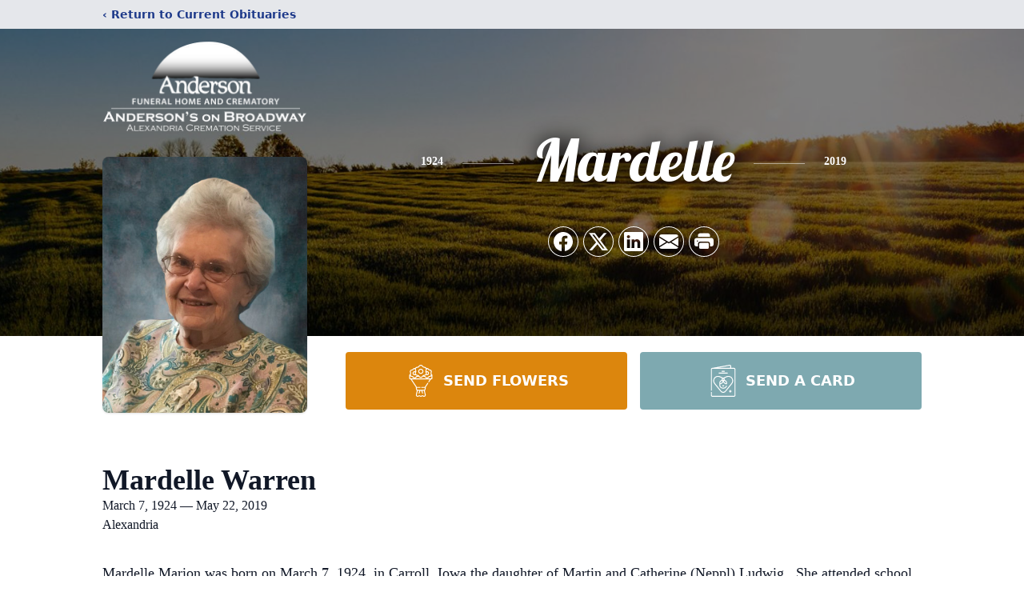

--- FILE ---
content_type: text/html; charset=utf-8
request_url: https://www.google.com/recaptcha/enterprise/anchor?ar=1&k=6LfPBHQiAAAAACyyzqtXG-HftR0MXAgFSObkD-YH&co=aHR0cHM6Ly93d3cuYW5kZXJzb25mdW5lcmFsLm5ldDo0NDM.&hl=en&type=image&v=PoyoqOPhxBO7pBk68S4YbpHZ&theme=light&size=invisible&badge=bottomright&anchor-ms=20000&execute-ms=30000&cb=8e5p0zdn8noj
body_size: 48704
content:
<!DOCTYPE HTML><html dir="ltr" lang="en"><head><meta http-equiv="Content-Type" content="text/html; charset=UTF-8">
<meta http-equiv="X-UA-Compatible" content="IE=edge">
<title>reCAPTCHA</title>
<style type="text/css">
/* cyrillic-ext */
@font-face {
  font-family: 'Roboto';
  font-style: normal;
  font-weight: 400;
  font-stretch: 100%;
  src: url(//fonts.gstatic.com/s/roboto/v48/KFO7CnqEu92Fr1ME7kSn66aGLdTylUAMa3GUBHMdazTgWw.woff2) format('woff2');
  unicode-range: U+0460-052F, U+1C80-1C8A, U+20B4, U+2DE0-2DFF, U+A640-A69F, U+FE2E-FE2F;
}
/* cyrillic */
@font-face {
  font-family: 'Roboto';
  font-style: normal;
  font-weight: 400;
  font-stretch: 100%;
  src: url(//fonts.gstatic.com/s/roboto/v48/KFO7CnqEu92Fr1ME7kSn66aGLdTylUAMa3iUBHMdazTgWw.woff2) format('woff2');
  unicode-range: U+0301, U+0400-045F, U+0490-0491, U+04B0-04B1, U+2116;
}
/* greek-ext */
@font-face {
  font-family: 'Roboto';
  font-style: normal;
  font-weight: 400;
  font-stretch: 100%;
  src: url(//fonts.gstatic.com/s/roboto/v48/KFO7CnqEu92Fr1ME7kSn66aGLdTylUAMa3CUBHMdazTgWw.woff2) format('woff2');
  unicode-range: U+1F00-1FFF;
}
/* greek */
@font-face {
  font-family: 'Roboto';
  font-style: normal;
  font-weight: 400;
  font-stretch: 100%;
  src: url(//fonts.gstatic.com/s/roboto/v48/KFO7CnqEu92Fr1ME7kSn66aGLdTylUAMa3-UBHMdazTgWw.woff2) format('woff2');
  unicode-range: U+0370-0377, U+037A-037F, U+0384-038A, U+038C, U+038E-03A1, U+03A3-03FF;
}
/* math */
@font-face {
  font-family: 'Roboto';
  font-style: normal;
  font-weight: 400;
  font-stretch: 100%;
  src: url(//fonts.gstatic.com/s/roboto/v48/KFO7CnqEu92Fr1ME7kSn66aGLdTylUAMawCUBHMdazTgWw.woff2) format('woff2');
  unicode-range: U+0302-0303, U+0305, U+0307-0308, U+0310, U+0312, U+0315, U+031A, U+0326-0327, U+032C, U+032F-0330, U+0332-0333, U+0338, U+033A, U+0346, U+034D, U+0391-03A1, U+03A3-03A9, U+03B1-03C9, U+03D1, U+03D5-03D6, U+03F0-03F1, U+03F4-03F5, U+2016-2017, U+2034-2038, U+203C, U+2040, U+2043, U+2047, U+2050, U+2057, U+205F, U+2070-2071, U+2074-208E, U+2090-209C, U+20D0-20DC, U+20E1, U+20E5-20EF, U+2100-2112, U+2114-2115, U+2117-2121, U+2123-214F, U+2190, U+2192, U+2194-21AE, U+21B0-21E5, U+21F1-21F2, U+21F4-2211, U+2213-2214, U+2216-22FF, U+2308-230B, U+2310, U+2319, U+231C-2321, U+2336-237A, U+237C, U+2395, U+239B-23B7, U+23D0, U+23DC-23E1, U+2474-2475, U+25AF, U+25B3, U+25B7, U+25BD, U+25C1, U+25CA, U+25CC, U+25FB, U+266D-266F, U+27C0-27FF, U+2900-2AFF, U+2B0E-2B11, U+2B30-2B4C, U+2BFE, U+3030, U+FF5B, U+FF5D, U+1D400-1D7FF, U+1EE00-1EEFF;
}
/* symbols */
@font-face {
  font-family: 'Roboto';
  font-style: normal;
  font-weight: 400;
  font-stretch: 100%;
  src: url(//fonts.gstatic.com/s/roboto/v48/KFO7CnqEu92Fr1ME7kSn66aGLdTylUAMaxKUBHMdazTgWw.woff2) format('woff2');
  unicode-range: U+0001-000C, U+000E-001F, U+007F-009F, U+20DD-20E0, U+20E2-20E4, U+2150-218F, U+2190, U+2192, U+2194-2199, U+21AF, U+21E6-21F0, U+21F3, U+2218-2219, U+2299, U+22C4-22C6, U+2300-243F, U+2440-244A, U+2460-24FF, U+25A0-27BF, U+2800-28FF, U+2921-2922, U+2981, U+29BF, U+29EB, U+2B00-2BFF, U+4DC0-4DFF, U+FFF9-FFFB, U+10140-1018E, U+10190-1019C, U+101A0, U+101D0-101FD, U+102E0-102FB, U+10E60-10E7E, U+1D2C0-1D2D3, U+1D2E0-1D37F, U+1F000-1F0FF, U+1F100-1F1AD, U+1F1E6-1F1FF, U+1F30D-1F30F, U+1F315, U+1F31C, U+1F31E, U+1F320-1F32C, U+1F336, U+1F378, U+1F37D, U+1F382, U+1F393-1F39F, U+1F3A7-1F3A8, U+1F3AC-1F3AF, U+1F3C2, U+1F3C4-1F3C6, U+1F3CA-1F3CE, U+1F3D4-1F3E0, U+1F3ED, U+1F3F1-1F3F3, U+1F3F5-1F3F7, U+1F408, U+1F415, U+1F41F, U+1F426, U+1F43F, U+1F441-1F442, U+1F444, U+1F446-1F449, U+1F44C-1F44E, U+1F453, U+1F46A, U+1F47D, U+1F4A3, U+1F4B0, U+1F4B3, U+1F4B9, U+1F4BB, U+1F4BF, U+1F4C8-1F4CB, U+1F4D6, U+1F4DA, U+1F4DF, U+1F4E3-1F4E6, U+1F4EA-1F4ED, U+1F4F7, U+1F4F9-1F4FB, U+1F4FD-1F4FE, U+1F503, U+1F507-1F50B, U+1F50D, U+1F512-1F513, U+1F53E-1F54A, U+1F54F-1F5FA, U+1F610, U+1F650-1F67F, U+1F687, U+1F68D, U+1F691, U+1F694, U+1F698, U+1F6AD, U+1F6B2, U+1F6B9-1F6BA, U+1F6BC, U+1F6C6-1F6CF, U+1F6D3-1F6D7, U+1F6E0-1F6EA, U+1F6F0-1F6F3, U+1F6F7-1F6FC, U+1F700-1F7FF, U+1F800-1F80B, U+1F810-1F847, U+1F850-1F859, U+1F860-1F887, U+1F890-1F8AD, U+1F8B0-1F8BB, U+1F8C0-1F8C1, U+1F900-1F90B, U+1F93B, U+1F946, U+1F984, U+1F996, U+1F9E9, U+1FA00-1FA6F, U+1FA70-1FA7C, U+1FA80-1FA89, U+1FA8F-1FAC6, U+1FACE-1FADC, U+1FADF-1FAE9, U+1FAF0-1FAF8, U+1FB00-1FBFF;
}
/* vietnamese */
@font-face {
  font-family: 'Roboto';
  font-style: normal;
  font-weight: 400;
  font-stretch: 100%;
  src: url(//fonts.gstatic.com/s/roboto/v48/KFO7CnqEu92Fr1ME7kSn66aGLdTylUAMa3OUBHMdazTgWw.woff2) format('woff2');
  unicode-range: U+0102-0103, U+0110-0111, U+0128-0129, U+0168-0169, U+01A0-01A1, U+01AF-01B0, U+0300-0301, U+0303-0304, U+0308-0309, U+0323, U+0329, U+1EA0-1EF9, U+20AB;
}
/* latin-ext */
@font-face {
  font-family: 'Roboto';
  font-style: normal;
  font-weight: 400;
  font-stretch: 100%;
  src: url(//fonts.gstatic.com/s/roboto/v48/KFO7CnqEu92Fr1ME7kSn66aGLdTylUAMa3KUBHMdazTgWw.woff2) format('woff2');
  unicode-range: U+0100-02BA, U+02BD-02C5, U+02C7-02CC, U+02CE-02D7, U+02DD-02FF, U+0304, U+0308, U+0329, U+1D00-1DBF, U+1E00-1E9F, U+1EF2-1EFF, U+2020, U+20A0-20AB, U+20AD-20C0, U+2113, U+2C60-2C7F, U+A720-A7FF;
}
/* latin */
@font-face {
  font-family: 'Roboto';
  font-style: normal;
  font-weight: 400;
  font-stretch: 100%;
  src: url(//fonts.gstatic.com/s/roboto/v48/KFO7CnqEu92Fr1ME7kSn66aGLdTylUAMa3yUBHMdazQ.woff2) format('woff2');
  unicode-range: U+0000-00FF, U+0131, U+0152-0153, U+02BB-02BC, U+02C6, U+02DA, U+02DC, U+0304, U+0308, U+0329, U+2000-206F, U+20AC, U+2122, U+2191, U+2193, U+2212, U+2215, U+FEFF, U+FFFD;
}
/* cyrillic-ext */
@font-face {
  font-family: 'Roboto';
  font-style: normal;
  font-weight: 500;
  font-stretch: 100%;
  src: url(//fonts.gstatic.com/s/roboto/v48/KFO7CnqEu92Fr1ME7kSn66aGLdTylUAMa3GUBHMdazTgWw.woff2) format('woff2');
  unicode-range: U+0460-052F, U+1C80-1C8A, U+20B4, U+2DE0-2DFF, U+A640-A69F, U+FE2E-FE2F;
}
/* cyrillic */
@font-face {
  font-family: 'Roboto';
  font-style: normal;
  font-weight: 500;
  font-stretch: 100%;
  src: url(//fonts.gstatic.com/s/roboto/v48/KFO7CnqEu92Fr1ME7kSn66aGLdTylUAMa3iUBHMdazTgWw.woff2) format('woff2');
  unicode-range: U+0301, U+0400-045F, U+0490-0491, U+04B0-04B1, U+2116;
}
/* greek-ext */
@font-face {
  font-family: 'Roboto';
  font-style: normal;
  font-weight: 500;
  font-stretch: 100%;
  src: url(//fonts.gstatic.com/s/roboto/v48/KFO7CnqEu92Fr1ME7kSn66aGLdTylUAMa3CUBHMdazTgWw.woff2) format('woff2');
  unicode-range: U+1F00-1FFF;
}
/* greek */
@font-face {
  font-family: 'Roboto';
  font-style: normal;
  font-weight: 500;
  font-stretch: 100%;
  src: url(//fonts.gstatic.com/s/roboto/v48/KFO7CnqEu92Fr1ME7kSn66aGLdTylUAMa3-UBHMdazTgWw.woff2) format('woff2');
  unicode-range: U+0370-0377, U+037A-037F, U+0384-038A, U+038C, U+038E-03A1, U+03A3-03FF;
}
/* math */
@font-face {
  font-family: 'Roboto';
  font-style: normal;
  font-weight: 500;
  font-stretch: 100%;
  src: url(//fonts.gstatic.com/s/roboto/v48/KFO7CnqEu92Fr1ME7kSn66aGLdTylUAMawCUBHMdazTgWw.woff2) format('woff2');
  unicode-range: U+0302-0303, U+0305, U+0307-0308, U+0310, U+0312, U+0315, U+031A, U+0326-0327, U+032C, U+032F-0330, U+0332-0333, U+0338, U+033A, U+0346, U+034D, U+0391-03A1, U+03A3-03A9, U+03B1-03C9, U+03D1, U+03D5-03D6, U+03F0-03F1, U+03F4-03F5, U+2016-2017, U+2034-2038, U+203C, U+2040, U+2043, U+2047, U+2050, U+2057, U+205F, U+2070-2071, U+2074-208E, U+2090-209C, U+20D0-20DC, U+20E1, U+20E5-20EF, U+2100-2112, U+2114-2115, U+2117-2121, U+2123-214F, U+2190, U+2192, U+2194-21AE, U+21B0-21E5, U+21F1-21F2, U+21F4-2211, U+2213-2214, U+2216-22FF, U+2308-230B, U+2310, U+2319, U+231C-2321, U+2336-237A, U+237C, U+2395, U+239B-23B7, U+23D0, U+23DC-23E1, U+2474-2475, U+25AF, U+25B3, U+25B7, U+25BD, U+25C1, U+25CA, U+25CC, U+25FB, U+266D-266F, U+27C0-27FF, U+2900-2AFF, U+2B0E-2B11, U+2B30-2B4C, U+2BFE, U+3030, U+FF5B, U+FF5D, U+1D400-1D7FF, U+1EE00-1EEFF;
}
/* symbols */
@font-face {
  font-family: 'Roboto';
  font-style: normal;
  font-weight: 500;
  font-stretch: 100%;
  src: url(//fonts.gstatic.com/s/roboto/v48/KFO7CnqEu92Fr1ME7kSn66aGLdTylUAMaxKUBHMdazTgWw.woff2) format('woff2');
  unicode-range: U+0001-000C, U+000E-001F, U+007F-009F, U+20DD-20E0, U+20E2-20E4, U+2150-218F, U+2190, U+2192, U+2194-2199, U+21AF, U+21E6-21F0, U+21F3, U+2218-2219, U+2299, U+22C4-22C6, U+2300-243F, U+2440-244A, U+2460-24FF, U+25A0-27BF, U+2800-28FF, U+2921-2922, U+2981, U+29BF, U+29EB, U+2B00-2BFF, U+4DC0-4DFF, U+FFF9-FFFB, U+10140-1018E, U+10190-1019C, U+101A0, U+101D0-101FD, U+102E0-102FB, U+10E60-10E7E, U+1D2C0-1D2D3, U+1D2E0-1D37F, U+1F000-1F0FF, U+1F100-1F1AD, U+1F1E6-1F1FF, U+1F30D-1F30F, U+1F315, U+1F31C, U+1F31E, U+1F320-1F32C, U+1F336, U+1F378, U+1F37D, U+1F382, U+1F393-1F39F, U+1F3A7-1F3A8, U+1F3AC-1F3AF, U+1F3C2, U+1F3C4-1F3C6, U+1F3CA-1F3CE, U+1F3D4-1F3E0, U+1F3ED, U+1F3F1-1F3F3, U+1F3F5-1F3F7, U+1F408, U+1F415, U+1F41F, U+1F426, U+1F43F, U+1F441-1F442, U+1F444, U+1F446-1F449, U+1F44C-1F44E, U+1F453, U+1F46A, U+1F47D, U+1F4A3, U+1F4B0, U+1F4B3, U+1F4B9, U+1F4BB, U+1F4BF, U+1F4C8-1F4CB, U+1F4D6, U+1F4DA, U+1F4DF, U+1F4E3-1F4E6, U+1F4EA-1F4ED, U+1F4F7, U+1F4F9-1F4FB, U+1F4FD-1F4FE, U+1F503, U+1F507-1F50B, U+1F50D, U+1F512-1F513, U+1F53E-1F54A, U+1F54F-1F5FA, U+1F610, U+1F650-1F67F, U+1F687, U+1F68D, U+1F691, U+1F694, U+1F698, U+1F6AD, U+1F6B2, U+1F6B9-1F6BA, U+1F6BC, U+1F6C6-1F6CF, U+1F6D3-1F6D7, U+1F6E0-1F6EA, U+1F6F0-1F6F3, U+1F6F7-1F6FC, U+1F700-1F7FF, U+1F800-1F80B, U+1F810-1F847, U+1F850-1F859, U+1F860-1F887, U+1F890-1F8AD, U+1F8B0-1F8BB, U+1F8C0-1F8C1, U+1F900-1F90B, U+1F93B, U+1F946, U+1F984, U+1F996, U+1F9E9, U+1FA00-1FA6F, U+1FA70-1FA7C, U+1FA80-1FA89, U+1FA8F-1FAC6, U+1FACE-1FADC, U+1FADF-1FAE9, U+1FAF0-1FAF8, U+1FB00-1FBFF;
}
/* vietnamese */
@font-face {
  font-family: 'Roboto';
  font-style: normal;
  font-weight: 500;
  font-stretch: 100%;
  src: url(//fonts.gstatic.com/s/roboto/v48/KFO7CnqEu92Fr1ME7kSn66aGLdTylUAMa3OUBHMdazTgWw.woff2) format('woff2');
  unicode-range: U+0102-0103, U+0110-0111, U+0128-0129, U+0168-0169, U+01A0-01A1, U+01AF-01B0, U+0300-0301, U+0303-0304, U+0308-0309, U+0323, U+0329, U+1EA0-1EF9, U+20AB;
}
/* latin-ext */
@font-face {
  font-family: 'Roboto';
  font-style: normal;
  font-weight: 500;
  font-stretch: 100%;
  src: url(//fonts.gstatic.com/s/roboto/v48/KFO7CnqEu92Fr1ME7kSn66aGLdTylUAMa3KUBHMdazTgWw.woff2) format('woff2');
  unicode-range: U+0100-02BA, U+02BD-02C5, U+02C7-02CC, U+02CE-02D7, U+02DD-02FF, U+0304, U+0308, U+0329, U+1D00-1DBF, U+1E00-1E9F, U+1EF2-1EFF, U+2020, U+20A0-20AB, U+20AD-20C0, U+2113, U+2C60-2C7F, U+A720-A7FF;
}
/* latin */
@font-face {
  font-family: 'Roboto';
  font-style: normal;
  font-weight: 500;
  font-stretch: 100%;
  src: url(//fonts.gstatic.com/s/roboto/v48/KFO7CnqEu92Fr1ME7kSn66aGLdTylUAMa3yUBHMdazQ.woff2) format('woff2');
  unicode-range: U+0000-00FF, U+0131, U+0152-0153, U+02BB-02BC, U+02C6, U+02DA, U+02DC, U+0304, U+0308, U+0329, U+2000-206F, U+20AC, U+2122, U+2191, U+2193, U+2212, U+2215, U+FEFF, U+FFFD;
}
/* cyrillic-ext */
@font-face {
  font-family: 'Roboto';
  font-style: normal;
  font-weight: 900;
  font-stretch: 100%;
  src: url(//fonts.gstatic.com/s/roboto/v48/KFO7CnqEu92Fr1ME7kSn66aGLdTylUAMa3GUBHMdazTgWw.woff2) format('woff2');
  unicode-range: U+0460-052F, U+1C80-1C8A, U+20B4, U+2DE0-2DFF, U+A640-A69F, U+FE2E-FE2F;
}
/* cyrillic */
@font-face {
  font-family: 'Roboto';
  font-style: normal;
  font-weight: 900;
  font-stretch: 100%;
  src: url(//fonts.gstatic.com/s/roboto/v48/KFO7CnqEu92Fr1ME7kSn66aGLdTylUAMa3iUBHMdazTgWw.woff2) format('woff2');
  unicode-range: U+0301, U+0400-045F, U+0490-0491, U+04B0-04B1, U+2116;
}
/* greek-ext */
@font-face {
  font-family: 'Roboto';
  font-style: normal;
  font-weight: 900;
  font-stretch: 100%;
  src: url(//fonts.gstatic.com/s/roboto/v48/KFO7CnqEu92Fr1ME7kSn66aGLdTylUAMa3CUBHMdazTgWw.woff2) format('woff2');
  unicode-range: U+1F00-1FFF;
}
/* greek */
@font-face {
  font-family: 'Roboto';
  font-style: normal;
  font-weight: 900;
  font-stretch: 100%;
  src: url(//fonts.gstatic.com/s/roboto/v48/KFO7CnqEu92Fr1ME7kSn66aGLdTylUAMa3-UBHMdazTgWw.woff2) format('woff2');
  unicode-range: U+0370-0377, U+037A-037F, U+0384-038A, U+038C, U+038E-03A1, U+03A3-03FF;
}
/* math */
@font-face {
  font-family: 'Roboto';
  font-style: normal;
  font-weight: 900;
  font-stretch: 100%;
  src: url(//fonts.gstatic.com/s/roboto/v48/KFO7CnqEu92Fr1ME7kSn66aGLdTylUAMawCUBHMdazTgWw.woff2) format('woff2');
  unicode-range: U+0302-0303, U+0305, U+0307-0308, U+0310, U+0312, U+0315, U+031A, U+0326-0327, U+032C, U+032F-0330, U+0332-0333, U+0338, U+033A, U+0346, U+034D, U+0391-03A1, U+03A3-03A9, U+03B1-03C9, U+03D1, U+03D5-03D6, U+03F0-03F1, U+03F4-03F5, U+2016-2017, U+2034-2038, U+203C, U+2040, U+2043, U+2047, U+2050, U+2057, U+205F, U+2070-2071, U+2074-208E, U+2090-209C, U+20D0-20DC, U+20E1, U+20E5-20EF, U+2100-2112, U+2114-2115, U+2117-2121, U+2123-214F, U+2190, U+2192, U+2194-21AE, U+21B0-21E5, U+21F1-21F2, U+21F4-2211, U+2213-2214, U+2216-22FF, U+2308-230B, U+2310, U+2319, U+231C-2321, U+2336-237A, U+237C, U+2395, U+239B-23B7, U+23D0, U+23DC-23E1, U+2474-2475, U+25AF, U+25B3, U+25B7, U+25BD, U+25C1, U+25CA, U+25CC, U+25FB, U+266D-266F, U+27C0-27FF, U+2900-2AFF, U+2B0E-2B11, U+2B30-2B4C, U+2BFE, U+3030, U+FF5B, U+FF5D, U+1D400-1D7FF, U+1EE00-1EEFF;
}
/* symbols */
@font-face {
  font-family: 'Roboto';
  font-style: normal;
  font-weight: 900;
  font-stretch: 100%;
  src: url(//fonts.gstatic.com/s/roboto/v48/KFO7CnqEu92Fr1ME7kSn66aGLdTylUAMaxKUBHMdazTgWw.woff2) format('woff2');
  unicode-range: U+0001-000C, U+000E-001F, U+007F-009F, U+20DD-20E0, U+20E2-20E4, U+2150-218F, U+2190, U+2192, U+2194-2199, U+21AF, U+21E6-21F0, U+21F3, U+2218-2219, U+2299, U+22C4-22C6, U+2300-243F, U+2440-244A, U+2460-24FF, U+25A0-27BF, U+2800-28FF, U+2921-2922, U+2981, U+29BF, U+29EB, U+2B00-2BFF, U+4DC0-4DFF, U+FFF9-FFFB, U+10140-1018E, U+10190-1019C, U+101A0, U+101D0-101FD, U+102E0-102FB, U+10E60-10E7E, U+1D2C0-1D2D3, U+1D2E0-1D37F, U+1F000-1F0FF, U+1F100-1F1AD, U+1F1E6-1F1FF, U+1F30D-1F30F, U+1F315, U+1F31C, U+1F31E, U+1F320-1F32C, U+1F336, U+1F378, U+1F37D, U+1F382, U+1F393-1F39F, U+1F3A7-1F3A8, U+1F3AC-1F3AF, U+1F3C2, U+1F3C4-1F3C6, U+1F3CA-1F3CE, U+1F3D4-1F3E0, U+1F3ED, U+1F3F1-1F3F3, U+1F3F5-1F3F7, U+1F408, U+1F415, U+1F41F, U+1F426, U+1F43F, U+1F441-1F442, U+1F444, U+1F446-1F449, U+1F44C-1F44E, U+1F453, U+1F46A, U+1F47D, U+1F4A3, U+1F4B0, U+1F4B3, U+1F4B9, U+1F4BB, U+1F4BF, U+1F4C8-1F4CB, U+1F4D6, U+1F4DA, U+1F4DF, U+1F4E3-1F4E6, U+1F4EA-1F4ED, U+1F4F7, U+1F4F9-1F4FB, U+1F4FD-1F4FE, U+1F503, U+1F507-1F50B, U+1F50D, U+1F512-1F513, U+1F53E-1F54A, U+1F54F-1F5FA, U+1F610, U+1F650-1F67F, U+1F687, U+1F68D, U+1F691, U+1F694, U+1F698, U+1F6AD, U+1F6B2, U+1F6B9-1F6BA, U+1F6BC, U+1F6C6-1F6CF, U+1F6D3-1F6D7, U+1F6E0-1F6EA, U+1F6F0-1F6F3, U+1F6F7-1F6FC, U+1F700-1F7FF, U+1F800-1F80B, U+1F810-1F847, U+1F850-1F859, U+1F860-1F887, U+1F890-1F8AD, U+1F8B0-1F8BB, U+1F8C0-1F8C1, U+1F900-1F90B, U+1F93B, U+1F946, U+1F984, U+1F996, U+1F9E9, U+1FA00-1FA6F, U+1FA70-1FA7C, U+1FA80-1FA89, U+1FA8F-1FAC6, U+1FACE-1FADC, U+1FADF-1FAE9, U+1FAF0-1FAF8, U+1FB00-1FBFF;
}
/* vietnamese */
@font-face {
  font-family: 'Roboto';
  font-style: normal;
  font-weight: 900;
  font-stretch: 100%;
  src: url(//fonts.gstatic.com/s/roboto/v48/KFO7CnqEu92Fr1ME7kSn66aGLdTylUAMa3OUBHMdazTgWw.woff2) format('woff2');
  unicode-range: U+0102-0103, U+0110-0111, U+0128-0129, U+0168-0169, U+01A0-01A1, U+01AF-01B0, U+0300-0301, U+0303-0304, U+0308-0309, U+0323, U+0329, U+1EA0-1EF9, U+20AB;
}
/* latin-ext */
@font-face {
  font-family: 'Roboto';
  font-style: normal;
  font-weight: 900;
  font-stretch: 100%;
  src: url(//fonts.gstatic.com/s/roboto/v48/KFO7CnqEu92Fr1ME7kSn66aGLdTylUAMa3KUBHMdazTgWw.woff2) format('woff2');
  unicode-range: U+0100-02BA, U+02BD-02C5, U+02C7-02CC, U+02CE-02D7, U+02DD-02FF, U+0304, U+0308, U+0329, U+1D00-1DBF, U+1E00-1E9F, U+1EF2-1EFF, U+2020, U+20A0-20AB, U+20AD-20C0, U+2113, U+2C60-2C7F, U+A720-A7FF;
}
/* latin */
@font-face {
  font-family: 'Roboto';
  font-style: normal;
  font-weight: 900;
  font-stretch: 100%;
  src: url(//fonts.gstatic.com/s/roboto/v48/KFO7CnqEu92Fr1ME7kSn66aGLdTylUAMa3yUBHMdazQ.woff2) format('woff2');
  unicode-range: U+0000-00FF, U+0131, U+0152-0153, U+02BB-02BC, U+02C6, U+02DA, U+02DC, U+0304, U+0308, U+0329, U+2000-206F, U+20AC, U+2122, U+2191, U+2193, U+2212, U+2215, U+FEFF, U+FFFD;
}

</style>
<link rel="stylesheet" type="text/css" href="https://www.gstatic.com/recaptcha/releases/PoyoqOPhxBO7pBk68S4YbpHZ/styles__ltr.css">
<script nonce="8L3K01ssvKqd5aGg9ISLSg" type="text/javascript">window['__recaptcha_api'] = 'https://www.google.com/recaptcha/enterprise/';</script>
<script type="text/javascript" src="https://www.gstatic.com/recaptcha/releases/PoyoqOPhxBO7pBk68S4YbpHZ/recaptcha__en.js" nonce="8L3K01ssvKqd5aGg9ISLSg">
      
    </script></head>
<body><div id="rc-anchor-alert" class="rc-anchor-alert"></div>
<input type="hidden" id="recaptcha-token" value="[base64]">
<script type="text/javascript" nonce="8L3K01ssvKqd5aGg9ISLSg">
      recaptcha.anchor.Main.init("[\x22ainput\x22,[\x22bgdata\x22,\x22\x22,\[base64]/[base64]/bmV3IFpbdF0obVswXSk6Sz09Mj9uZXcgWlt0XShtWzBdLG1bMV0pOks9PTM/bmV3IFpbdF0obVswXSxtWzFdLG1bMl0pOks9PTQ/[base64]/[base64]/[base64]/[base64]/[base64]/[base64]/[base64]/[base64]/[base64]/[base64]/[base64]/[base64]/[base64]/[base64]\\u003d\\u003d\x22,\[base64]\\u003d\\u003d\x22,\[base64]/Z8O0YMKSLjrDm8OAwr/CrVhbCsK/SFIzwpfDmsK/CMKLZsKKwrZKwrLCujw0wrc3SH/DvG85w783E1/[base64]/wpfCtAvCn1zDs8OjQSspCsKMAcO4wp1/MsOkw57CgjTDmDfCsi7CiWVkwoVkUE1sw6zCmsKjdBLDgcO+w7bCsVZZwokow6nDvhHCrcKoC8KBwqLDpsKBw4DCn0XDtcO3wrFNI07Dn8KKwqfDiDxow7hXKT/DhDliYcOkw5LDgHtmw7p6GFHDp8KtV3JgY3AGw43CtMOVS17DrRJtwq0uw7HCk8OdTcK8FMKEw69nw4FQOcK2wo7CrcKqdDbCkl3Dpw82wqbCqz5KGcKbYjxaG1xQwovChMKBOWR0Wg/CpMKMwqRNw5rCjcOZYcOZY8K6w5TCgg1XK1fDnDYKwq45w4zDjsOmZR5hwrzCuXNxw6jCnMOaD8Olf8KvRAp/[base64]/Cjj/Cjh7DvcKrwrVLGHDCu8K5wprDlDdnR8O2w6vDusKKQELDpcO2w64dHEUiw44+w5TDrcKLHsOJw5TCsMKHw74hw5hZwqU+w6HDr8KSYcK0RmHCk8KBamx7NljChgpRaA/Ds8KEY8O2wqJXwoFuw4pWw6XCk8K/wotIw5TCjsKFw7xow7XDgMOBwrwdPMOKNMOVT8O/[base64]/[base64]/[base64]/Cv8O9w7kle0dkf8OlSQvCq8OJFz8fw4MTwofDu8O5w5TCncOhwrPCkhtdw5/CkMKTwpx4wr/DqjtawpbDjsKQw6ZLwrseK8KXNcO1w4PDo2hBbgxUwoHDmsKWwrnCvH/Dq3/[base64]/[base64]/DhMOow5IURsOIV1vCucKJGjASEyM8w7Qnwr5lXB/Dk8OkX17CqcKbIF57w4lsDcKTw53CiyXDmmTCpjTDi8K6wp/[base64]/CjVhZdCrDvCR6wrpxIjLCohQcwo/[base64]/w7XCrDTCtMOdwrrDvQLChwQ7Vk/DnnctD8KxwqfClhPDtcOHFSbCui5WK1N+Z8KhQUPCl8O4wpBIw5wnw75ZG8KlwqDDscO9wqrDrmLCom4XGcKSN8OjE1PCi8O0IQQua8K3c35WWR7DtMOMw7XDhS3DlcKXw4I0w5hJwrYcw5UeTnHClcO/BsKaDcOaB8KtQMKHwqIhw5d8dxYrdGY6w7DDpljDokRfwprCrcO1ahIGPFbDrsKVAglhP8KkNiDCqcKcEQ8Nwr9ZwqzCnMOFSmbChDbDrcKPwpbCgsOnGzPCj3PDjU/[base64]/Du8KAHcKlB8KpwrjDn8KjXErDuUbDpDcXw6vDhMOkdUbClQgOOnzDmTtyw5oaTcK6NDHDnA/[base64]/DqBLCmhzDm8OAC8K3GWXCsMOqfE4rOBJcXBPCp3k9a11OT8Kgw53DpsOBSsOlTsOsNsKtVzchf1xnw6DCmMOsb0pDwo/DpATCucK9w4TDlH/Do0ohw7JvwowJEcK3wobDoX4iwqDDvXzDgcKGOMOGwqkEPMKVCQpNIMO9w4Z6wo3CmiHCg8OhwoDDvMKBw7FAw4/DgXbCrcKhDcKawpfClcOww4TDsTDCqno6amXChnYww45IwqLCrT/Du8Oiw4zCpj9cM8KNw7bClsKyHMObw7o7w7vDlcKQw6nCkcKGw7TDtsOEFkY9Qxtcw6pzIMK9cMKPVRMDAD9Nw6zDmMOTwrwhwo3DtTE+woAZwr/CnhzCiQlSw5XDiRTCoMKTWypZfhnCv8KWdcO4wrUwS8KkwrLDoyzCucKpRcOhJCTDqicqwpTCgg3CuBQMNsK8woHDvXTCuMOfAcKqSHMUccOsw7kPKizCm2DCjXp0EsOsOMOIwrLDjAbDmcOPGz3DgWzCrHo7PcKjwojCkBzClzLDl1/[base64]/[base64]/aBE8XsOnw5fCiiZqZcK/csK8ScK0KCXCtF7CncO6w5/CpcKSwpXDlcOHZcK5wpoCSMKbw5AiwpzCiCs1wq9ow7LDqRXDrDkMEsOLCcKVaCRvw5IfZcKCIcK2XCxOJVfDjijDjm/CvR/DusOjaMOmwpjDpRRlwqwtWMOVMyLCicO1w7F4S1RHw7w0w5psdcO6wq0wFW/[base64]/Cn3zClUMCGcOID0IcdsOKBsOhF1PChBcBCEMEPCIbGsK2w5dIw7kKwrnDssOiJcKpDMOzw5zCm8OpNk/DqMKnw4LDjDoJwoFyw5HCpsKGKsOqIMOmMy5Gwp1uEcOFNHcVwpDDnBrCsHp8wrdGGGDDicOdEXhnJD/DmsOUwpULIsKPw7fCqMO0w4zDqz81Xm/CuMO+wrrCm3A+wpHDvMOLwoMvwqnDmMKxwrjDqcKcdzIWwp7CmFjDnAtjw7jDm8KJwoxsDsK/w6EPf8K+wrcvLcKdwoDDtsKkcsOiRsKMwo3CgxnCvMKZw7d0b8OzCsKZRMOuw4/[base64]/ClsKtKcKlA3HDvcOBWcObaMKdUnPDsB3CmcO6a3cKYsOcS8K0wrXDrUPDmms7wp7DksOfccOdw53CmEXDucOow77DssK4DMOrwo3DkTpMw6ZOdcKvw4XDpVZvb1HDvgJBw5/[base64]/CmWlzRC5Dw4NVDHY8VDDCu8KvwrRve3J1Z28DwozCnGnDuXvDuTzCgB/Dt8K7bgkIw4fDgjNdw7PCu8KbFjnDq8ONc8KXwq4wRMKuw4gPKVrDiFrDimDDoERDwr9Zw5cmU8KNw6gWwpx9dBlUw4XCoCrDnnkJw6cjWGrCncOVThoJwpUCWMONUMOCwqHDtcKfV29hwpc9wr4hBcOhw6Y3OsKVw4VQZsKtwpdAa8Ouwrs/[base64]/Dmhl3wqjDk8KvwoEBwprDjmbDi0HCgxZ5ZyMXO8KTVcO/EsOpw6I7wqgGKzrDqWgqw50rCV7DkMOSwpRadcKmwoocQ21jwrRuw7U2ZcOHZRjDpm5scsOVWDcXcsO9wr0Tw57DosOHVijChTvDnhHCucK9PQvCncKuw6TDuFrCvcOswofDqgZYw5rCtsOzMQI/wpQZw406LhPDkXdTNcO7wrl5wpLDujdwwo5cScO2QMKxwpjClMKfwqHCsX4jwq9ywqLCgMOywr7DkmzDgsOANMKzwqbCrQJMOVMQOyXCr8KXwqtFw4Fywq8WLsKhKMKmw4zDjA/CjBsTw7UIDDrDgsOXwqBsWWxPD8KzwqYHf8O2bkFaw74DwppXLgvCv8Oiw4bCmsOPMTl6w7DDucKDwpHDuiHDnGzCvG7CvMONwpJ/w6Imw6fDsBbCgAIFwpoBUwXDj8KbMwTDvsKBPjPDtcOXTMKwCxHDvMKIw53Cg1kVBsOWw67Coy0Zw5kGwqbDqyh/[base64]/[base64]/w77DvsOlw6dvwrN8wqrCpiY3esO9SGRsw7vDgMOLwrtXw5tQw7HDjz4oacO8FsOAGVwjK1tyIH8dehfDqzPDvBPCvcKswrQhw5vDsMOFQUo/UycZwrleOcOHwr3DiMKnwqNNX8OXw7AmUsKXwp4YbsKgDDHCqsO2USbCtcKva1IkDMO1w4ZBXDxCcFLCkMO0QGAWChfCnwsYw6bCqy13wqzCngDDrzVaw5nCqsOVZQbChcOENcKCw6pQOsO5wpcpwpVjwr/Cq8OxwrIEXjzDgsO4AkshwqrCgVRsO8OnTVjDkWFgR1TDi8OeTlbCqsKcw4ZVwo3DvcKaCMOEJQHDnsOWfy9zBAAvZcOiZXtTw5NhJ8ONw7/CjXRpL2/CuBjCoBoOTsKpwqJUYEkVdAzCisKswqwtK8KqScKgZQFSw6lYwq7DhDPCo8KUwoDDgsKXw4HDpT0ewrDCsRc0woHDt8KyesKKw7/[base64]/V3FLVHrCssOCd8KKw58FF8K2wp5mwpRywqM1ZcKUw7rCg8O5wrALZsKEfsO0dBXDjcKGwoLDnMKUwqbCrXJbAMKAwoDCtX8Zw7fDuMOTK8Osw6XChsOhDH5hw7rCpBEvw7/CpcKeekcWcsOZFx7DqMOuwpzDkQF5F8KVDiXCo8K8cAE5QcOgR0Rsw6rDo0cHw4VLCCjDjsKSwoLCp8OCw4DDm8OhccObw6HCkMKSCMO/[base64]/Dtwssw5jDicKVNsKff8OkRRvDs2xqVwXDjnbCtTzDmy8SwrtrOsOow7JaCsKSVMKHBsOiwpxFIi/[base64]/Dj8OuwoV4w7Z1QcOvwptSwqbCpBBXP8Oyw6DCjTtjwrfCh8OrAyNEw4RmwpbDosKOwo02CcKVwpgkwqDDocO8AsKzI8ORw7VOG0PClsKrw5pYJ0jCnG/Cp35Ow57Ch2AJwqXClsOFDsKBBh0ewofDr8KrEUrDosKgJ1TDjEnCsx/DqTsjccORGsKZecOaw41Fw7QRwr3DscK4wq/CuzzCl8OEwpAsw73Di3fDolRvFRspFCfCusKMwoIDHsODwq1/wpUjwoMtSsK/w6fCvMOobTNvE8O/wpRRw7LDlyZEK8OsR2HCrMOiN8KqXMKGw5RKw4gWXMObNcKUEsORw7HDtMKEw6HCu8OAIhrCt8OowqUAw4XDslZZwqBLwoXDpAMiw4/Cp3hXwrLDqMK1FTQnFMKNw4ZycX3CvFPDksKrwpQRwrXCtn7DgsKLwo8jWR0XwrNdw67CqMK2XsO7wqfDqsKhw6kpw5nChMOcwoEZKcKnwqkKw4rDlSIGFgs6w77DnF4Jw5DCjcKlBMOMwo9iJMOEcsKww5Yiw6HDsMOMwr/ClhXDjyPCsBrChx7DhsO2S2TCrMO3w5NnOGLDnhnDnn3DqxzCkBpew7jDpcK0PG1Fwr84w4/CksOVwr8SUMKlCsK6wpkrwrtpBcK8w4fDgcKpw4VPdsKoWBTDoGzCkMK2fA/CiSpEXMOmwq8iwozCncKGMSrCvC98YMKRDcK6Flg/[base64]/Cv8O4N8KADBXCrXFrw6hucRnCrCwhBsKDwqbCpUXDnzBwBcOzWEDCtATClsOMRcO0wqvDlH0yA8OPGsK8wqISwrvDgG3Dg18WwrDDvcKYSsK4BcKrw7Q5w5loesKFADgNw48/DR3DgcKRw6BWHsO4wpvDnVofdcOAwpvDhcOvw6bDr2kaUsKxCcK7wqo9GkUVw4AFwqnDicKtwpI1VT7CpiLDjcKfwpB2wrVdwqHCty5LJcOwYxJPw6TDgUvDpcOyw6NWw6XCvcOsIRwFasOEw5/DmMKcFcOgw5V0w64Sw599F8Opw5LCgMOSw6/CpcODwqAyJsOxMXrCunFzwqMWw7VNGcKiAiNdPlrCtsKZZSt5O01RwoADwqLCphnCu0ZAw7E4P8OzGcOiwqdHEMO+S0dEw5nCmMKjK8OLwp/[base64]/YsO7HD7DqmvDssO7wq57wrFQHxLCosOuw6gVIifCrQzDlClgOsO+wobDuRRfwqTCgcO0GANrw4nClcKmF1fDszESw5FZKMORVMK/[base64]/[base64]/[base64]/[base64]/DhcOsw7nCuyYCd8Oew5rCumJLJU3CuBDDsVZ4wpo2BMOCw47Cv8KmWhImw4jDsBbDlTAjw40Yw53Cq2APYxhCwqPCncK1IsK/ACbCqm7DqsO7wq/DqkwYesKQSy/DhxjClcKuwoRgWGzCtcKBPEcdL1TDscO4wq5RwpLDlsOPw6LCn8OLwoPCnXDCqHkyXGBpw5DDuMOmIRHCnMOhwrVIw4TDgsOrwr3CpMOUw5rChcK4woPCicKHOMOoTcKEw4/[base64]/CqcKCwoF5DRrChnnDkn4yw5tdwovDrsKuw5XCusKzworDnwZ3YsK/ek8PZUrDuHwlwpXDp3fDv2fCrcOFwoc9w6o9NMK+WsOKUcKjw6g5XRDDksKyw5hbXsOebx3CssOrwozDlcOAbD3DqBc7d8KFw4fCm1bCr23CjzDCosKaLcOzw5tie8OFdQA6I8OIw7TDhMKBwphwTmDDmsOpw5HCtmHDlS3DlVg4HMOtesOawpLClsO3wp3Dug/DrcKTAcKGBUvDncK8wq1ZXUjChRjDpMK9UBBQw65/w70Tw6dWw7LCt8OWVsOrw7HDnsOUTzUJwpx5w6dAT8KJHE80w41mwrXCmcOmRipgGcODwo/CocOmwoTCoBh6AMOqA8OZWTA/UX7CiVgHwq7DksOxwrzCisKTw43DgMKUwoo1wonDqg8iwrskTRZRd8Kdw6DDshnCq0LCghRnw5PCrMOQLnXCuQJHVlLDsm3CuFMmwqVzw4DDn8Klw6XDsF/DtMKnw7zCqsOcw7JgDsKtKMOWEBlwFnAuR8K6w5dUw4J+w4Amw7gzw7NFw5wrw5XDusKGHWtmw4JtbyjDiMKBBcKuw7zCssKgEcObETvDpB/CicKcbRrCn8KCwpXCnMOBWMKOW8OZP8OJTyPDvcK6SQwpwot/[base64]/DqhPCtnh1wovDhMKIMGbDhFHCgMKtMXHDsm/CqcKrEsOoRsK8w7XDiMKEw4Vsw5XCgcOrXhzCtjDChW/Cs2dHw5fCh0YpVi8sQ8OiOsKSw7HDnsOZQMOYwpVFMsOSwozCg8OVw6vDlsOjwoLClA7DnxLCiBI8HA3DsWjDhiDCgMOTF8KCRUwJC3nCu8OsE3jCtcOmw6fDgcKmMzQbw6TCl1HCscO/wq1Bw4FpA8OOKcOnM8KWAnTDlE/CnMKpMlw9wrQqw7pUwrPDnHkBYHERFcObw5VjVXLCi8KOVsOlPMK7w5ccw6bDtgjDmWXDlCnCg8KQCcKuWkdpKW9PQcOOB8O4BcOWEVE1w6zCg3DDocOVfMKLwrbCn8OswrhAYsKhwo/Ck33CscKTwoXCnA4kwpF1wqvCq8KVw5DDiUHDqx43wrPDucKAw5gEwoDDsTUywrXCm2p3I8OvN8K2w4tFw59Tw7rClsO8HwFSw5JQwq3Con/Dh2jDqEHCgW0tw4Ihc8KcUWfDmRscJV0LQsK6wrHCmRFtw7jDoMO/[base64]/CnMOQV8Obwp4oTlwkawrCnyPCkMOCPcKRVjnCkDFOTMKpw49aw7Alw7nCtcOhwpvCj8K6LcKBYAvDn8OowojCuXM5wqoQZsKww6QVcMOwMXbDlgzCvjQpL8K7UVLDrMKqw7DCg2zDvijCh8KBQWIDwpDDgwDCnWTDtyZqA8OXTcOkYx3DnMOZwq/Dt8K9ZAzCg1hqC8ONScO2woRkw5LCnsOSNMK7w5vCkjLCpDDClW9SbMKRCHEWwovDhl5qdcKlwojCk0PCrhEKwoUpw78XNxLDtWTDiBLDuCPDtQHDlHvCgsKtwpRXw4gDw5PCsicZwpMCwpTDqU/CvcK9wo3Dq8KwT8Kvwqg4JkJrwpLCrcKFw5c7w7LDr8KJJQ/DvhbDvknCiMKlN8ONw45tw719wr1vw6kHw4UJw5LDvMKzVMOYwpHCn8OmZ8KFFMKHbsOBVsOxw6TDkC8nw54Xw4A4wp3Do2rDg3XCmxHDtlDDmB3CpC8GZR82wqLCphvDvMK3UjY+A17DqcK+ZX7DrQXDhE3Ci8Krw5TCqcKZDDvClyJ/wo1hw6B1woo9wrpNa8KeUEx3GFTClcKkw65Zw5MtFcKUwrFJw6XDjHbCmcKwbMOfw6fCnsOpIsKnwpXCnMORXcOSSMK5w5XDn8OHw4MSw5wzw4HDmC48wprDnVfDqMOrwptGw4TDmMOPUlHCg8OhCi/DjFLCp8KUOHDCgMKpw7fDo1k8wpRawqJoMsKJUwhvenYqwqxSw6DDhQVlEsO/ScKCKMOFwqHCo8KOHzfCh8OvbsKLGMK1w6Eow6tuwpDCpcO6w6lXwpvDhcKXw7s2wpjDtnnCgT8Zwrsvwoxew5rDlw5DAcK3w5/Dt8OQe1YNHsKlw55Rw6XCrUgRwrvDnsOSwpjCm8KQwoHCpMKGL8Kkwr0YwpsFwrtSw5HCgTcZw4DDslnCrF7DjQZnccO3wrt4w7QHJcODworDnsK7XyDCrDxxSALCqMOdCcK4woPDjxfCiH0SfcKKw51Yw5peHis/[base64]/CqcOrw5Qnwop/w5bCgMO2HsKsWsK8IknCg0HDpsO/YSkzMWNQw6Z2S2DDssKuR8KzwrPDi3/[base64]/CvcKsw7FGX1l/W1/ChiBWS8KVZnzDiMKxSgVUe8OnwokfPycdUcOQw57DrATDmsOKSMO7XMKAP8Kgw7pQaQEWSCQpVhlnwoHDj2QjSA12w7hIw7wCw5rDmRNmSzZkcmvCv8Kjw6dDexQ1HsOpwpbDghLDtsOWCkHDvyVUThtzwq7DvTpywoNkRRbCqsKkw4DCijTCqD/DoRcZw6LDuMKRw7c/w5BAPmjCs8Kfwq7CjcO2QMKbIsOhwq8Sw5AYQCzDtMKrwqvCkjA0d1nCoMOGbMO3w5hVwo3DuhMDPMKJYMKZQBDCmWoOT2rDgmDCvMOYwpc9N8KWUsKww6lcNcK6PMOLw6fCu1/CtcOTwrB2UsOVVWoDNMOOwrrCicODw67DgERow6NPwo/Cr1gaEi5XwpTCvgzDsgwjSABZL0xnwqXDiCZiUhdyKsK1w78lw4zCiMOYYcO/wrFKFMKXEsOKUFNqw6PDjyDDrcK9wr7CiHTCpH/Dhyo9ShQBQAQQecK+w6FowrscBysPw6bCgWFZw77Ci1g0wpUnBWDCs2Qzw5vCocKiw7lgAVnCjTjDq8K9TsO0wp7DmnpiHMO8wpXCscO2NXp4w4/DtcO9U8OTwovDlyfDrn45VMK9wqjDnMOyeMK1wp5Iw4AkCXDDtcKpPx8/fh/CjXnDvcKKw5fCj8Obw4/Cm8OVQMOHwoPDuRzDvy7DhEkcwq/DnMO9Q8K/UsKTHVlewqI3wq56fTHDnhFtw4jClxnCqWtewqPDqUDDjFlcw5jDgnVew7MIw5DDoRHCq2cyw5TCgzpUI35VXXTDiwcJP8OIdwLCjcOORsO6wpxbD8KdwqnCi8O4w4DCixbCnFg9PBo6F3llw4jDuDVZdCTCp2pwwr/[base64]/YDzDjVLDpMKiwp/DuBjDqmvChsOpw6VmbRXCkkctwrhiw5dDw5peDMOtDg9yw4bCg8KSw4HCvCLCkCTCpWbChUzCkDZbYcOmLVhWJ8KswqrDkwVmw53CtBbCtsOUJMKXcgfDscKswrrCnD7DiRkQw7/ClgYJRklSwqdNEsOvRcK3w4PCtFvCrkXCmMKSUMKGNQV9TgUOw7rDoMKcw5zCqEhOFBbCjkUgV8OnKRllVzHDsW7DsTE0wpg2wq4FRsKvw6Vtw6kfw6s8QMOHVEoFGwzCplnCrzZtbyE6fR/[base64]/[base64]/Zgg3wpduB8KDbDPDn8O3wq7DhAJoX8OOVhU/w7wKw7HCicOrDcKoRsO2w6FbwpbCksKcw6XDplxBAMO1w7tXwr/DqVcbw4PDjxnCv8KEwoIywprDlRLDuTBiw51RRcKmw7fCk2PCg8K/wpLDkcOhw6wJB8Oaw5QmEcKQDcO1TMObw77DhjxlwrJzPWZ2AkQDEm7Dp8KlciPDrMKoOcOLw57Cr0TDp8KMfgp6KsOlRiAQTcOabjLDlRkBOMK4w53DqcOvM1XCtXbDsMOFwqDCnMKpecKOw5vCpBjCusK+w61+wocPEgvCnGsbwrliwopOPx1rwrrCl8KJBMOFV0/DnUwvw5jDrsOAw57DgWZFw6/CisKuX8KXaRNcbSrDpnoNQ8KtwqLDoxJoNkVNQALCjVHDixAUwpofMUTCnx3Dpmh4NcOjw77CvzXDm8OYcXdBw6JHYltKw4DDt8Otw6Mvwr8Nw7MFwoLDmBU1VHHCjFcPMMKXBcKTwpPDunnCux/CpigHYcKuwr9dEyTCiMO8wrbCnA7CscOrw5DCk2VQAR7DtDfDsMKOwp1ew6HCoShvwpjCoG0Xw4bDmWAhMMKWa8KkOsOIw4l3w5/DhsO9CiHDlxHDmxDCkWLDvR/DkVzCgVTCtMK3GsOUIcKVHcKFB0fClGRnwqvCn2h3K0MRDSfDjH/CsxDCrsKMUXZswr10wrdcw5rDgsOVUWktw5/CmcKVwr3DjMKtwpPDncKnfkfCvTweFcK3wpbDrV8uwrteZTTCux50w6bCvcKjSTDClcKJScOew6LDtzcKHcOXwr7Cqxh6NMOYw6gFw5FSw43DmQ/CrR8BD8OTw4sgw64ew44WYMOxfQ3DgcKpw7wqQMK3TsKNM2HDscKedkE+w4sXw67ClcKhcy3ClcODY8OqfcKmZcOuU8KxLcOJwoDClxMHwrR/fMOwB8K/w71Gw7ZSZsO2acKgY8O6KcKuw6IrAWnCtFXDncOIwovDjcOpScKJw7vDpcKNw51lA8K4KsOtw4MNwrpVw7Zhw7VcwonDsMKuw73DmEt6GsOvK8K8w7ASwozCoMK4wowVQwZ6w6LDpE1gDRjCm2oKDcOYw7o/[base64]/[base64]/CjMOLJ8KlZcO3wpHCiMK9XB9Xw7vCo8K9NsKxJG/DvyfCt8O8w5gvADDDogPCgcOsw57DlEoldcOww40dw6ElwrglXzdPChEew77DlBgzDcKLw7NiwoZkwobCo8KFw4/[base64]/[base64]/[base64]/PMK1wqFZRsK8FMKIwq8MLHF/Bgd9woPDryLCn1EqNsOSckfDisKOAm7CoMKrOcO3w61IA1rCtyl8bgjDu2BswqtYwrLDiVMhw5AxJcK3UnAyOsOIw5cvwq1TViF4BsOpw7QUR8KuXMKQe8O3QwLCnMOmwqtQwqLDjMODw43DqcOCVgLDmcKrMsOiccOcXkPDin7Cr8Kmw6zCm8ONw6law7HDtMKAw6/CmcOhfGI1H8K9wqcXw43DnmAnJG/DhRYQQcOjw4HDlcOTw5ItXMKVOMOcd8K5w6bCpiRdLsObw6jDj3jDm8KJbnYzwoXDjU80OcO0XlHCkcK+w4smw5JUwprDhEJlw4XDl8OSw5fCpUBtwojDnsO/[base64]/DrcOpXsOWEMOfDkMTwqzDuMK5YAZ2QcKmw7Ivw7rDqXPDrVnDhcK0wrY8QkklV3wZwoh4w6x7w7Fjw54PEToIYmzCrVpgwpw4wqsww7XCu8O7wrfCoi7CrcOjHR7Do2vDqMKLw59OwrE+eWzCiMK9EiF7b0A9FxzDmB01w4/DjcKEIsOKBsOnHBgjwpguwq3DgcKPwodiA8KSwoxYJcKew6I4wpBTfRsXwo3DksOkwqLDp8KmJcORwooIwpHDmMOYwo9NwrpfwoDDrVgxVzjDicOHV8K5w78eQ8OXc8OoPD/DuMK3O2kOw5jCmcKhT8O+TEPDm0zDsMONZMOkBMO1AsKxwpgQw53CkhN8w4RkdMK+wofCmMKuZihhwpPCnMOHWsKoX3h9wqFcfMOhwr1SCMOwAcOOwoNMw7/[base64]/HSIxDntxwpHDjMKzYjXDlj4AFDPDvFk/WsO9PcKxw7ZGZ1t2w6oLw67CgxzClMOkwqUlRjrDmsOdAyjCml0ow4dvHTB3KglfwqnDtcKBw7fCgsKSw5jDonPCoXZsM8OrwptSa8Kfak/CuTpSwo3Cr8KJwo7DuMOXwqLDij/DiBrDr8OhwrMRwo7CoMO2TEBCSsK6w6DDlS/[base64]/[base64]/Dmg7Di8OEw4MTw6EicCtUwrvDp8O1wrzDqcOIwoDDjMKrw48kwqBpY8KJUsOpw4nCq8Klw53DmcKEwpchw5XDrwtgSkEwQMODw5ksw4zCmS/Dvl/[base64]/[base64]/wr/Dm8OyP0tmKsKqw6zCs2LCt1wnwrQKYMK6wq7Cu8OoGywAfMObw6fCrXgSXcKMwrrCpF/DhsO/w6l6PlV4wqHDn1fCmcOOw7YEwqHDvcO4wrXDlUFAXWXCn8KdCsKGwp7CoMKPwp4tw7bChcOsMTDDsMKrdjbCtcK4WA3CoS7CrcOYTzbCkh/[base64]/DjlHCiQI/w7E5w5VXRDjCg8Oyw5DCrsK5w6oBw7zDo8O+wrl1wq8lEMObcsOvSsKTYsOewr7CvcOuw5TClMKYHFpgNhF+w6HDicKiLAnCjRVgVMOKJ8ObwqbDsMKNEsOOB8KawojDosKAw5/DkcOIBXpSw6V4w6wTLcKIPMOaYsOuw6REMsK/J2jConXDsMKywrcWfWfCvxrDs8K8PcKYTcOaTcO/w7VyXcKmQR9ndhfDkEzDpMKvw5FlOHzDiBJ5dgc5YDMTZsOowqjCjsKqS8ODY2ILPX/CsMOFccO5LMKCwpk3BMO5wqFvRsKTwp4YbhwxGCsPWkBne8OnaArCqkHCsVYIw4QBw4LCksOTTWQLw7Z8fsKJw7XChcK7w4/[base64]/DscOpw6gFwo/DlMKnwpcCw6QRw4rCgQLCtMKgVVzDhHHCnG0Mw6XDssKew7lFV8Klw4LCpXU7w7XCmsKYwoUFw7PDsGZQaMONWy3Du8KgKcOlwqI4w58qP3jDosKcAjzCrkRlwpAwUcOLwoTDui/Cp8OzwphZw7nDlgkswpQnw7DCpzDDgUHDr8Kkw6rCqWXDgMKwwobCo8Ohwo4Aw4nDiFJNTWJFwr5UV8KDYMKBHsOiwpJedA7Ci3zCqA3DksKtBFDDqsKmwoTDtS1cw4XCm8OuAi/[base64]/DkMKZe3o/w5jDuCczwobCm3DCoz8/F2nDvcKEwqvCimpIw57Dp8OKGUtnwrHDsyQJw6/[base64]/Cok4/AcKlw5fCgMKAw6kGYDDDmMOxfsKlBRvDqHfDpRjCksOBCjTDp13DsEHDusKowrLCvXsINCU2UxYldcOkYMKOw7LDs3zDtBpWwprCqV8bJ3rDm13CjsOYwpDCgU48WsOhwqwhwpR1wr7DjsOew7c9Y8OMOW8Uw4N7w6/CoMKPVQsuCwocw59Zwo0JwqDCqW3CoMKUwpxyO8KkwqnDmBPCmjjCqcOWTD7CqBdlXm/DucKmWXQRWVvCpsObfjxNcsOXwqlkCcOCw7jCrhfDhktmw7B3AURsw6YxV1vDjUjCoGjDjsO3w6vCgANtK3zDq1xow5HDhMK7PjwLIBPCtys/XMKOwrjCvVvCgiXCh8OZwprDmS3Dj1vCkcOowprDp8K7S8OzwqNHAmocc0nClELCnFVYw4HDhsO3WQ4aGcOCw4/ClkTCvCJCwo7DpXFXdsKHJXXCri/CjMKyA8OWAxnDncO7UcK/b8K+w4LDhA8rGS7DmE8Sw71SwqnDo8KUQMKXC8KxaMOQw6jDrcO/[base64]/DjhzCvMKAHMONCS1HwrXDoF7CkMKvwq7ChMKQY8OXwrzDsnhAH8Kgw4TDtMKZasOXw6XCiMO8H8KSw6hLw7R8YhoyccO1BsKQwrV7wos6wrVtU0USekzDpjbDg8KHwrJow5EXwojDim9/[base64]/w6LChsOyVDnDicKYwpxIw4zCuMO5SzZwBcKmwrvDncK9wq4gIll/[base64]/CjMKOZcKAw7PChSNuwpBiZFkJSgXCvcOhwoxewqDDp8KfMWtXM8KZUyfDi0zDs8KgSXt9G0fCkMKsFjx0czUVwqAsw4fDlyfDpMOGBsO/aUjDtsOiKinDj8OYChQpw47CpFLDk8Obw7PDrsKiwoIZw5/DpcO2ICDDsVPCiWI+w4Uewo/CkBFgw5XCnX3CtkZGw5DDvCgaLcO1w6HCkijDuh1ew7wLwo3CusKyw7ZLFi1yLcOqIMKvCMKPwrZEw4HDjcKqwoQeUSMZPMOMAgARZWYQwrbCjDDCmTdTTR02w5HCmgFXw6bDjFpAw7zCgxfDlcOQOcOlNQ0MwozDncOgwpzDlsOCwrrDk8O/wprDncKxwpnDiVfDk1QNw45fwq3Dj1zDqcKhA1AZUBcow582PGt7wpMYCMOQFW9+RCrCv8K/[base64]/DvUfCimnCksOVNMOzw7MqNBDDt8O9wrlLAgjDj8Kyw4nDtQjCu8Ovw6HDrMOcW2RYEsKyNgrCu8Oqw40adMKfw6ZKwr82wqjCusOlM2/Ct8KRYAM/Y8O7w5NZYHtrMEHCq2PDmyQ0woApw6VbHxVGO8O4wpMlOiPCkirCtWsRw6p9XCjCkcOyLkzDucKddF/CvcKEwqZqA3B6RToZOjXCg8OOw6DClErCnMKHT8OdwowKwpkOdcOgwoArwozDhMObOMKFw7oQw6pMTsKPBsOGw4p2M8KQLcOgwq95wrMzWw5uR1EfWcKNwpHDv3TCtzgQVGLDpcKjwrDDhsOJw7TDrMORcj92wpQkGMOdBl/DisKfw4dXw7rCuMO/PsOuwozCpF0iwrrCq8Kxw6xfPTRFw5TDocKgVy1kTkTDucONwpzDqzBxP8KbwqnDocO6wpTCtsKZFyTDv3vDlsO/I8Oow4BMLEo4QRPDuE5ZwonCiFFyasK2wpnCtsOQTwAuwq09wrHCoSrDvkkmwr8RXMOgIQhjw6DDukPCtBVPIGDDmRIyWMKwP8KEwqzDoV5PwoIrbMK4w5/CksKwWMKVwqvDssO6wqxnw7swFMKbwqHDu8KyOAZ7fcO0bcOBY8OQwrt2e2hwwpYgw7kLfgAodTDDkmdsE8KJTFEEcW0Qw5IZC8Kyw4fCg8OucgASw711JcKvPMO/[base64]/Cizdhw6Z+w5vCmsK8YjhvaMKAwoA2clvDijTCjj/DrzJiMy7ClA1pUsKgC8KVWxHCusKgwpLCgGnDtcOuw6ZKRC1Nwr1Jw6fDpUJUw6LCnn4jfjDDjsKdPDJNw5tbwpoFw4nCniluwq/[base64]/CtAPCssO5w7FlKR/[base64]/CrMOpOMOmwpdnwpkpbl5CBTEJwqzCp8KWbcKkw4Qiw7XDnsOEPMOOw47DlxnChyrDpTEcwpUOBMOVwrTDm8Khw4DDthLDmw0NJMKRWDVYw4fDgsKRfsO+w6kqw6dXwqPCimDDu8O/XMOKTnQTwphnw6VUeXEtw69kw5rCkEQ8w6l6IcOHwr/[base64]/[base64]/[base64]/wrhEw6/DqlzDm0tnVxxywpHCvMKlYMOvfcORVMOiw7PCqXPCjGvCgMKvIXYPX2bDp05zMMKmBB1+NsKEEMKcW0obQgQ+X8Kdw54Mw4Vqw4fCksKtGsO9w4dDw6bDgWUmw6BiXcOhwpABPTwDw5VSFMO/w7x9YcKCw7/DncKWw44/woZvwp5+ejspLsOEw7YdO8Kiw4LDg8Kcw4wCO8KpHUgpwoUnG8K/w5rDrTdxw4/DoHgtwooZwq7DlsOLwr7CqcKMw47DhlVowp3CrjktcCDChcO0w6A9HB5FDGfCkzDCu3ZPwoN6wqTDoUwtwoXDsALDuGfCuMKFYgXDi2XDuhQzUjLCtsOqZBRVw6PDkkTDgTPDmWJtw4XDuMOKwq/Cmhh/[base64]/DvMKew5DCi8KwwqzDg8KjH8KdfsONwrYgIx5LNTvDj8K9UcOJZ8KFNsKIwp/DvBnDgA/CklIYQgFtAsKUACvCsADClw/[base64]/CgmnDjmXCvsOObcOZwqZeJMKZw6gGEMO+KMORHS/DkMODXmDCgDTDjMKQQyrDhTpkwrIcwpLCr8O6AC/Di8Kpw5R4w5vCv33DsTjCj8O4Eww7DsKKVw\\u003d\\u003d\x22],null,[\x22conf\x22,null,\x226LfPBHQiAAAAACyyzqtXG-HftR0MXAgFSObkD-YH\x22,0,null,null,null,1,[16,21,125,63,73,95,87,41,43,42,83,102,105,109,121],[1017145,797],0,null,null,null,null,0,null,0,null,700,1,null,0,\[base64]/76lBhnEnQkZnOKMAhk\\u003d\x22,0,0,null,null,1,null,0,0,null,null,null,0],\x22https://www.andersonfuneral.net:443\x22,null,[3,1,1],null,null,null,1,3600,[\x22https://www.google.com/intl/en/policies/privacy/\x22,\x22https://www.google.com/intl/en/policies/terms/\x22],\x22mvTyw2t9x7IMIMyRvnXAnHAym5OjfmVfymJljmT57QY\\u003d\x22,1,0,null,1,1768800229287,0,0,[89,23,4,41,51],null,[219,147,37,233],\x22RC-pb_1gupfmjoOvA\x22,null,null,null,null,null,\x220dAFcWeA7qsYYP0NQDGi2L66h-6LcxDifQKBAEwBvabAvJwNoDqLtKQgwrnF0Wd5uS2q3PUcxmig96UsSwjohwixrFRwQGhg6Qyg\x22,1768883029568]");
    </script></body></html>